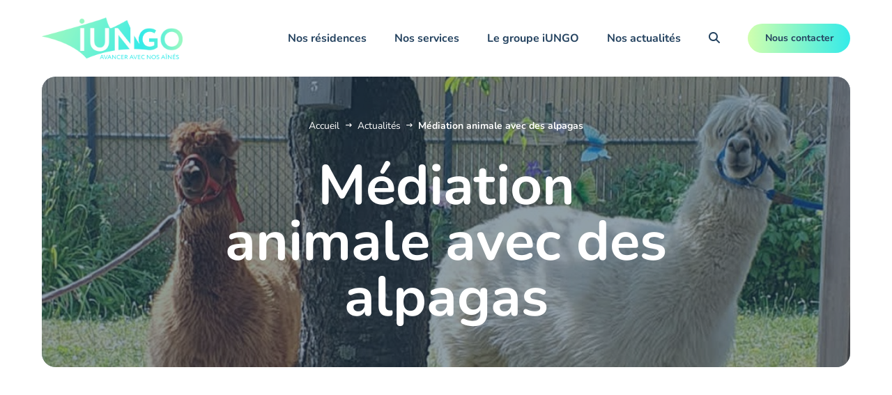

--- FILE ---
content_type: text/html; charset=UTF-8
request_url: https://www.gcs-iungo.fr/2023/07/07/mediation-animale-avec-des-alpagas/
body_size: 8024
content:
<!doctype html>
<html lang="fr-FR">
	<head>
        <meta charset="UTF-8">
        <meta name="viewport" content="width=device-width, initial-scale=1.0, user-scalable=no">
		<meta name='robots' content='index, follow, max-image-preview:large, max-snippet:-1, max-video-preview:-1' />
	<style>img:is([sizes="auto" i], [sizes^="auto," i]) { contain-intrinsic-size: 3000px 1500px }</style>
	
	<title>Médiation animale avec des alpagas - iUNGO</title>
	<link rel="canonical" href="https://www.gcs-iungo.fr/2023/07/07/mediation-animale-avec-des-alpagas/" />
	<meta property="og:locale" content="fr_FR" />
	<meta property="og:type" content="article" />
	<meta property="og:title" content="Médiation animale avec des alpagas - iUNGO" />
	<meta property="og:url" content="https://www.gcs-iungo.fr/2023/07/07/mediation-animale-avec-des-alpagas/" />
	<meta property="og:site_name" content="iUNGO" />
	<meta property="article:published_time" content="2023-07-07T09:17:08+00:00" />
	<meta property="article:modified_time" content="2025-05-13T09:07:06+00:00" />
	<meta property="og:image" content="https://www.gcs-iungo.fr/wp-content/uploads/2023/07/Alpagas-1.jpg" />
	<meta property="og:image:width" content="1024" />
	<meta property="og:image:height" content="1024" />
	<meta property="og:image:type" content="image/jpeg" />
	<meta name="author" content="Coralie Desbois" />
	<meta name="twitter:card" content="summary_large_image" />


<link rel='dns-prefetch' href='//www.googletagmanager.com' />
<style id='classic-theme-styles-inline-css' type='text/css'>
/*! This file is auto-generated */
.wp-block-button__link{color:#fff;background-color:#32373c;border-radius:9999px;box-shadow:none;text-decoration:none;padding:calc(.667em + 2px) calc(1.333em + 2px);font-size:1.125em}.wp-block-file__button{background:#32373c;color:#fff;text-decoration:none}
</style>
<style id='filebird-block-filebird-gallery-style-inline-css' type='text/css'>
ul.filebird-block-filebird-gallery{margin:auto!important;padding:0!important;width:100%}ul.filebird-block-filebird-gallery.layout-grid{display:grid;grid-gap:20px;align-items:stretch;grid-template-columns:repeat(var(--columns),1fr);justify-items:stretch}ul.filebird-block-filebird-gallery.layout-grid li img{border:1px solid #ccc;box-shadow:2px 2px 6px 0 rgba(0,0,0,.3);height:100%;max-width:100%;-o-object-fit:cover;object-fit:cover;width:100%}ul.filebird-block-filebird-gallery.layout-masonry{-moz-column-count:var(--columns);-moz-column-gap:var(--space);column-gap:var(--space);-moz-column-width:var(--min-width);columns:var(--min-width) var(--columns);display:block;overflow:auto}ul.filebird-block-filebird-gallery.layout-masonry li{margin-bottom:var(--space)}ul.filebird-block-filebird-gallery li{list-style:none}ul.filebird-block-filebird-gallery li figure{height:100%;margin:0;padding:0;position:relative;width:100%}ul.filebird-block-filebird-gallery li figure figcaption{background:linear-gradient(0deg,rgba(0,0,0,.7),rgba(0,0,0,.3) 70%,transparent);bottom:0;box-sizing:border-box;color:#fff;font-size:.8em;margin:0;max-height:100%;overflow:auto;padding:3em .77em .7em;position:absolute;text-align:center;width:100%;z-index:2}ul.filebird-block-filebird-gallery li figure figcaption a{color:inherit}

</style>
<style id='global-styles-inline-css' type='text/css'>
:root{--wp--preset--aspect-ratio--square: 1;--wp--preset--aspect-ratio--4-3: 4/3;--wp--preset--aspect-ratio--3-4: 3/4;--wp--preset--aspect-ratio--3-2: 3/2;--wp--preset--aspect-ratio--2-3: 2/3;--wp--preset--aspect-ratio--16-9: 16/9;--wp--preset--aspect-ratio--9-16: 9/16;--wp--preset--color--black: #000000;--wp--preset--color--cyan-bluish-gray: #abb8c3;--wp--preset--color--white: #ffffff;--wp--preset--color--pale-pink: #f78da7;--wp--preset--color--vivid-red: #cf2e2e;--wp--preset--color--luminous-vivid-orange: #ff6900;--wp--preset--color--luminous-vivid-amber: #fcb900;--wp--preset--color--light-green-cyan: #7bdcb5;--wp--preset--color--vivid-green-cyan: #00d084;--wp--preset--color--pale-cyan-blue: #8ed1fc;--wp--preset--color--vivid-cyan-blue: #0693e3;--wp--preset--color--vivid-purple: #9b51e0;--wp--preset--gradient--vivid-cyan-blue-to-vivid-purple: linear-gradient(135deg,rgba(6,147,227,1) 0%,rgb(155,81,224) 100%);--wp--preset--gradient--light-green-cyan-to-vivid-green-cyan: linear-gradient(135deg,rgb(122,220,180) 0%,rgb(0,208,130) 100%);--wp--preset--gradient--luminous-vivid-amber-to-luminous-vivid-orange: linear-gradient(135deg,rgba(252,185,0,1) 0%,rgba(255,105,0,1) 100%);--wp--preset--gradient--luminous-vivid-orange-to-vivid-red: linear-gradient(135deg,rgba(255,105,0,1) 0%,rgb(207,46,46) 100%);--wp--preset--gradient--very-light-gray-to-cyan-bluish-gray: linear-gradient(135deg,rgb(238,238,238) 0%,rgb(169,184,195) 100%);--wp--preset--gradient--cool-to-warm-spectrum: linear-gradient(135deg,rgb(74,234,220) 0%,rgb(151,120,209) 20%,rgb(207,42,186) 40%,rgb(238,44,130) 60%,rgb(251,105,98) 80%,rgb(254,248,76) 100%);--wp--preset--gradient--blush-light-purple: linear-gradient(135deg,rgb(255,206,236) 0%,rgb(152,150,240) 100%);--wp--preset--gradient--blush-bordeaux: linear-gradient(135deg,rgb(254,205,165) 0%,rgb(254,45,45) 50%,rgb(107,0,62) 100%);--wp--preset--gradient--luminous-dusk: linear-gradient(135deg,rgb(255,203,112) 0%,rgb(199,81,192) 50%,rgb(65,88,208) 100%);--wp--preset--gradient--pale-ocean: linear-gradient(135deg,rgb(255,245,203) 0%,rgb(182,227,212) 50%,rgb(51,167,181) 100%);--wp--preset--gradient--electric-grass: linear-gradient(135deg,rgb(202,248,128) 0%,rgb(113,206,126) 100%);--wp--preset--gradient--midnight: linear-gradient(135deg,rgb(2,3,129) 0%,rgb(40,116,252) 100%);--wp--preset--font-size--small: 13px;--wp--preset--font-size--medium: 20px;--wp--preset--font-size--large: 36px;--wp--preset--font-size--x-large: 42px;--wp--preset--spacing--20: 0.44rem;--wp--preset--spacing--30: 0.67rem;--wp--preset--spacing--40: 1rem;--wp--preset--spacing--50: 1.5rem;--wp--preset--spacing--60: 2.25rem;--wp--preset--spacing--70: 3.38rem;--wp--preset--spacing--80: 5.06rem;--wp--preset--shadow--natural: 6px 6px 9px rgba(0, 0, 0, 0.2);--wp--preset--shadow--deep: 12px 12px 50px rgba(0, 0, 0, 0.4);--wp--preset--shadow--sharp: 6px 6px 0px rgba(0, 0, 0, 0.2);--wp--preset--shadow--outlined: 6px 6px 0px -3px rgba(255, 255, 255, 1), 6px 6px rgba(0, 0, 0, 1);--wp--preset--shadow--crisp: 6px 6px 0px rgba(0, 0, 0, 1);}:where(.is-layout-flex){gap: 0.5em;}:where(.is-layout-grid){gap: 0.5em;}body .is-layout-flex{display: flex;}.is-layout-flex{flex-wrap: wrap;align-items: center;}.is-layout-flex > :is(*, div){margin: 0;}body .is-layout-grid{display: grid;}.is-layout-grid > :is(*, div){margin: 0;}:where(.wp-block-columns.is-layout-flex){gap: 2em;}:where(.wp-block-columns.is-layout-grid){gap: 2em;}:where(.wp-block-post-template.is-layout-flex){gap: 1.25em;}:where(.wp-block-post-template.is-layout-grid){gap: 1.25em;}.has-black-color{color: var(--wp--preset--color--black) !important;}.has-cyan-bluish-gray-color{color: var(--wp--preset--color--cyan-bluish-gray) !important;}.has-white-color{color: var(--wp--preset--color--white) !important;}.has-pale-pink-color{color: var(--wp--preset--color--pale-pink) !important;}.has-vivid-red-color{color: var(--wp--preset--color--vivid-red) !important;}.has-luminous-vivid-orange-color{color: var(--wp--preset--color--luminous-vivid-orange) !important;}.has-luminous-vivid-amber-color{color: var(--wp--preset--color--luminous-vivid-amber) !important;}.has-light-green-cyan-color{color: var(--wp--preset--color--light-green-cyan) !important;}.has-vivid-green-cyan-color{color: var(--wp--preset--color--vivid-green-cyan) !important;}.has-pale-cyan-blue-color{color: var(--wp--preset--color--pale-cyan-blue) !important;}.has-vivid-cyan-blue-color{color: var(--wp--preset--color--vivid-cyan-blue) !important;}.has-vivid-purple-color{color: var(--wp--preset--color--vivid-purple) !important;}.has-black-background-color{background-color: var(--wp--preset--color--black) !important;}.has-cyan-bluish-gray-background-color{background-color: var(--wp--preset--color--cyan-bluish-gray) !important;}.has-white-background-color{background-color: var(--wp--preset--color--white) !important;}.has-pale-pink-background-color{background-color: var(--wp--preset--color--pale-pink) !important;}.has-vivid-red-background-color{background-color: var(--wp--preset--color--vivid-red) !important;}.has-luminous-vivid-orange-background-color{background-color: var(--wp--preset--color--luminous-vivid-orange) !important;}.has-luminous-vivid-amber-background-color{background-color: var(--wp--preset--color--luminous-vivid-amber) !important;}.has-light-green-cyan-background-color{background-color: var(--wp--preset--color--light-green-cyan) !important;}.has-vivid-green-cyan-background-color{background-color: var(--wp--preset--color--vivid-green-cyan) !important;}.has-pale-cyan-blue-background-color{background-color: var(--wp--preset--color--pale-cyan-blue) !important;}.has-vivid-cyan-blue-background-color{background-color: var(--wp--preset--color--vivid-cyan-blue) !important;}.has-vivid-purple-background-color{background-color: var(--wp--preset--color--vivid-purple) !important;}.has-black-border-color{border-color: var(--wp--preset--color--black) !important;}.has-cyan-bluish-gray-border-color{border-color: var(--wp--preset--color--cyan-bluish-gray) !important;}.has-white-border-color{border-color: var(--wp--preset--color--white) !important;}.has-pale-pink-border-color{border-color: var(--wp--preset--color--pale-pink) !important;}.has-vivid-red-border-color{border-color: var(--wp--preset--color--vivid-red) !important;}.has-luminous-vivid-orange-border-color{border-color: var(--wp--preset--color--luminous-vivid-orange) !important;}.has-luminous-vivid-amber-border-color{border-color: var(--wp--preset--color--luminous-vivid-amber) !important;}.has-light-green-cyan-border-color{border-color: var(--wp--preset--color--light-green-cyan) !important;}.has-vivid-green-cyan-border-color{border-color: var(--wp--preset--color--vivid-green-cyan) !important;}.has-pale-cyan-blue-border-color{border-color: var(--wp--preset--color--pale-cyan-blue) !important;}.has-vivid-cyan-blue-border-color{border-color: var(--wp--preset--color--vivid-cyan-blue) !important;}.has-vivid-purple-border-color{border-color: var(--wp--preset--color--vivid-purple) !important;}.has-vivid-cyan-blue-to-vivid-purple-gradient-background{background: var(--wp--preset--gradient--vivid-cyan-blue-to-vivid-purple) !important;}.has-light-green-cyan-to-vivid-green-cyan-gradient-background{background: var(--wp--preset--gradient--light-green-cyan-to-vivid-green-cyan) !important;}.has-luminous-vivid-amber-to-luminous-vivid-orange-gradient-background{background: var(--wp--preset--gradient--luminous-vivid-amber-to-luminous-vivid-orange) !important;}.has-luminous-vivid-orange-to-vivid-red-gradient-background{background: var(--wp--preset--gradient--luminous-vivid-orange-to-vivid-red) !important;}.has-very-light-gray-to-cyan-bluish-gray-gradient-background{background: var(--wp--preset--gradient--very-light-gray-to-cyan-bluish-gray) !important;}.has-cool-to-warm-spectrum-gradient-background{background: var(--wp--preset--gradient--cool-to-warm-spectrum) !important;}.has-blush-light-purple-gradient-background{background: var(--wp--preset--gradient--blush-light-purple) !important;}.has-blush-bordeaux-gradient-background{background: var(--wp--preset--gradient--blush-bordeaux) !important;}.has-luminous-dusk-gradient-background{background: var(--wp--preset--gradient--luminous-dusk) !important;}.has-pale-ocean-gradient-background{background: var(--wp--preset--gradient--pale-ocean) !important;}.has-electric-grass-gradient-background{background: var(--wp--preset--gradient--electric-grass) !important;}.has-midnight-gradient-background{background: var(--wp--preset--gradient--midnight) !important;}.has-small-font-size{font-size: var(--wp--preset--font-size--small) !important;}.has-medium-font-size{font-size: var(--wp--preset--font-size--medium) !important;}.has-large-font-size{font-size: var(--wp--preset--font-size--large) !important;}.has-x-large-font-size{font-size: var(--wp--preset--font-size--x-large) !important;}
:where(.wp-block-post-template.is-layout-flex){gap: 1.25em;}:where(.wp-block-post-template.is-layout-grid){gap: 1.25em;}
:where(.wp-block-columns.is-layout-flex){gap: 2em;}:where(.wp-block-columns.is-layout-grid){gap: 2em;}
:root :where(.wp-block-pullquote){font-size: 1.5em;line-height: 1.6;}
</style>
<link rel='stylesheet' id='contact-form-7-css' href='https://www.gcs-iungo.fr/wp-content/plugins/contact-form-7/includes/css/styles.css?ver=6.0.6' type='text/css' media='all' />
<link rel='stylesheet' id='Main-css' href='https://www.gcs-iungo.fr/wp-content/themes/iungo/assets/css/style.css?ver=6.8.3' type='text/css' media='all' />

<!-- Extrait de code de la balise Google (gtag.js) ajouté par Site Kit -->
<!-- Extrait Google Analytics ajouté par Site Kit -->
<script type="text/javascript" src="https://www.googletagmanager.com/gtag/js?id=G-NK6WTTYBGN" id="google_gtagjs-js" async></script>
<script type="text/javascript" id="google_gtagjs-js-after">
/* <![CDATA[ */
window.dataLayer = window.dataLayer || [];function gtag(){dataLayer.push(arguments);}
gtag("set","linker",{"domains":["www.gcs-iungo.fr"]});
gtag("js", new Date());
gtag("set", "developer_id.dZTNiMT", true);
gtag("config", "G-NK6WTTYBGN");
/* ]]> */
</script>
<meta name="generator" content="Site Kit by Google 1.165.0" />
<!-- Extrait Google Tag Manager ajouté par Site Kit -->
<script type="text/javascript">
/* <![CDATA[ */

			( function( w, d, s, l, i ) {
				w[l] = w[l] || [];
				w[l].push( {'gtm.start': new Date().getTime(), event: 'gtm.js'} );
				var f = d.getElementsByTagName( s )[0],
					j = d.createElement( s ), dl = l != 'dataLayer' ? '&l=' + l : '';
				j.async = true;
				j.src = 'https://www.googletagmanager.com/gtm.js?id=' + i + dl;
				f.parentNode.insertBefore( j, f );
			} )( window, document, 'script', 'dataLayer', 'GTM-KHC6XFZ' );
			
/* ]]> */
</script>

<!-- End Google Tag Manager snippet added by Site Kit -->

		<link rel="icon" href="https://www.gcs-iungo.fr/wp-content/themes/iungo/assets/img/icon-32x32.png" sizes="32x32" />
		<link rel="icon" href="https://www.gcs-iungo.fr/wp-content/themes/iungo/assets/img/icon-192x192.png" sizes="192x192" />
		<link rel="apple-touch-icon" href="https://www.gcs-iungo.fr/wp-content/themes/iungo/assets/img/icon-180x180.png" />
		<meta name="msapplication-TileImage" content="https://www.gcs-iungo.fr/wp-content/themes/iungo/assets/img/icon-270x270.png" />
	</head>

	<body class="wp-singular post-template-default single single-post postid-1943 single-format-standard wp-theme-iungo">

		<div id="page">

			<!-- HEADER -->
			<header id="header" data-aos>
				<div class="container fade-down">
					
					<a href="https://www.gcs-iungo.fr/" id="logo">
						<img src="https://www.gcs-iungo.fr/wp-content/themes/iungo/assets/img/logo.png" width="200" height="60" alt="Logo" />
					</a>

					<nav>
						<ul>
														<li class="trigger-menu trigger-nos-residences" data-submenu="nos-residences">Nos résidences</li>
														<li class="trigger-menu trigger-nos-services"><a href="https://www.gcs-iungo.fr/nos-services/">Nos services</a></li>
														<li class="trigger-menu trigger-le-groupe-iungo" data-submenu="le-groupe-iungo">Le groupe iUNGO</li>
														<li class="trigger-menu trigger-nos-actualites"><a href="https://www.gcs-iungo.fr/actualites/">Nos actualités</a></li>
																					<li class="bars"><button class="open-menu"><i class="fa-solid fa-bars"></i></button></li>
							<li><button class="open-search"><i class="fa-solid fa-magnifying-glass"></i></button></li>
							<li class="cta"><a href="https://www.gcs-iungo.fr/nous-contacter/" class="btn">Nous contacter</a></li>
													</ul>
					</nav>
					
				</div>
			</header>

			<nav id="submenu">
				<button class="close-menu"><i class="fa-solid fa-xmark"></i></button>
				<nav>
					<ul>
												<li><button class="trigger-submenu trigger-nos-residences link" data-submenu="nos-residences">Nos résidences</button></li>
												<li><a href="https://www.gcs-iungo.fr/nos-services/" class="link">Nos services</a></li>
												<li><button class="trigger-submenu trigger-le-groupe-iungo link" data-submenu="le-groupe-iungo">Le groupe iUNGO</button></li>
												<li><a href="https://www.gcs-iungo.fr/actualites/" class="link">Nos actualités</a></li>
												<li><a href="https://www.gcs-iungo.fr/nous-contacter/" class="btn white">Nous contacter</a></li>
					</ul>
				</nav>
								<div class="submenu nos-residences">
					<div class="presentation">
						<div class="wrapper">
							<p class="title">Nos résidences</p>
														<div class="description"><p>Le GCS iUNGO rassemble 9 Etablissements d&rsquo;Hébergement pour Personnes Âgées Dépendantes (EHPAD), 2 Résidences Autonomies et 1 USLD (Unité de Soins de Longue Durée) .</p>
</div>
																					<p><a href="https://www.gcs-iungo.fr/nos-residences/" class="btn">Toutes les résidences</a></p>
													</div>
					</div>
					<div class="links">
						<div class="wrapper">
							<ul>
																<li><a href="https://www.gcs-iungo.fr/etablissement/residence-sainte-marie/">Résidence Sainte-Marie</a></li>
																<li><a href="https://www.gcs-iungo.fr/etablissement/residence-sainte-claire/">Résidence Sainte-Claire</a></li>
																<li><a href="https://www.gcs-iungo.fr/etablissement/ehpad-de-la-salle/">EHPAD De La Salle</a></li>
																<li><a href="https://www.gcs-iungo.fr/etablissement/ehpad-la-vacquiniere/">EHPAD La Vacquinière</a></li>
																<li><a href="https://www.gcs-iungo.fr/etablissement/maison-sainte-chretienne/">Maison Sainte-Chrétienne</a></li>
																<li><a href="https://www.gcs-iungo.fr/etablissement/ehpad-val-de-seille/">EHPAD Le Val de Seille</a></li>
																<li><a href="https://www.gcs-iungo.fr/etablissement/ehpad-saint-joseph/">EHPAD Saint-Joseph</a></li>
																<li><a href="https://www.gcs-iungo.fr/etablissement/ehpad-etienne-pierre-morlanne/">EHPAD Etienne Pierre Morlanne</a></li>
																<li><a href="https://www.gcs-iungo.fr/etablissement/ehpad-saint-jean-baptiste/" target="_blank">EHPAD Saint Jean-Baptiste</a></li>
																<li><a href="https://www.gcs-iungo.fr/etablissement/residence-autonomie-symphonie/">Résidence Autonomie Symphonie</a></li>
																<li><a href="https://www.gcs-iungo.fr/etablissement/residence-du-canal/">Résidence Autonomie Du Canal</a></li>
															</ul>
						</div>
					</div>
				</div>
								<div class="submenu nos-services">
					<div class="presentation">
						<div class="wrapper">
							<p class="title"></p>
																				</div>
					</div>
					<div class="links">
						<div class="wrapper">
							<ul>
															</ul>
						</div>
					</div>
				</div>
								<div class="submenu le-groupe-iungo">
					<div class="presentation">
						<div class="wrapper">
							<p class="title">Le groupe iUNGO</p>
																				</div>
					</div>
					<div class="links">
						<div class="wrapper">
							<ul>
																<li><a href="https://www.gcs-iungo.fr/qui-sommes-nous/">Qui sommes-nous ?</a></li>
																<li><a href="https://www.gcs-iungo.fr/foire-aux-questions/">Foire aux questions</a></li>
																<li><a href="https://www.gcs-iungo.fr/nous-rejoindre/">Nous rejoindre</a></li>
															</ul>
						</div>
					</div>
				</div>
								<div class="submenu nos-actualites">
					<div class="presentation">
						<div class="wrapper">
							<p class="title"></p>
																				</div>
					</div>
					<div class="links">
						<div class="wrapper">
							<ul>
																<li><a href="https://www.gcs-iungo.fr/actualites/">Actualités</a></li>
															</ul>
						</div>
					</div>
				</div>
							</nav>

			
			<section id="search" class="section">
				<button class="close-search"><i class="fa-solid fa-xmark"></i></button>
				<div class="container fixed vertical-center">

					<form action="https://www.gcs-iungo.fr/" method="get" class="search_form">
						<p><input type="text" name="s" id="search_form" value="" placeholder="Que recherchez-vous ?" autocomplete="off" /></p>
						<div id="suggestions"></div>
					</form>

				</div>
			</section>

<section id="cover" class="section" data-aos>
    <div class="container">

        <div class="wrapper zoom-in has_thumbnail">
                        <div class="thumbnail" style="background-image: url('https://www.gcs-iungo.fr/wp-content/uploads/2023/07/Alpagas-1.jpg');"></div>
            
            <div class="text">
                <p id="breadcrumbs" class="fade-up"><span><span><a href="https://www.gcs-iungo.fr/">Accueil</a></span> <i class="fa-solid fa-arrow-right-long"></i> <span><a href="https://www.gcs-iungo.fr/actualites/">Actualités</a></span> <i class="fa-solid fa-arrow-right-long"></i> <span class="breadcrumb_last" aria-current="page">Médiation animale avec des alpagas</span></span></p><h1 class="fade-up">Médiation animale avec des alpagas</h1>            </div>
        </div>

    </div>
</section>

<section class="section bg_white txt-img default" data-aos>
    <div class="container">
        
        <div class="pure-g">
            <div class="pure-u-1 pure-u-lg-1-2 vertical-center gallery img-txt fade-up"><div class="splide splide-TxtImg"><div class="splide__arrows"><button class="splide__arrow splide__arrow--prev"><i class="fa-solid fa-arrow-left-long"></i></button><button class="splide__arrow splide__arrow--next"><i class="fa-solid fa-arrow-right-long"></i></button></div><div class="splide__track"><div class="splide__list"><div class="splide__slide"><p><img width="640" height="640" src="https://www.gcs-iungo.fr/wp-content/uploads/2023/07/Alpagas-4-640x640.jpg" class="attachment-square size-square" alt="" decoding="async" fetchpriority="high" srcset="https://www.gcs-iungo.fr/wp-content/uploads/2023/07/Alpagas-4-640x640.jpg 640w, https://www.gcs-iungo.fr/wp-content/uploads/2023/07/Alpagas-4-300x300.jpg 300w, https://www.gcs-iungo.fr/wp-content/uploads/2023/07/Alpagas-4-150x150.jpg 150w, https://www.gcs-iungo.fr/wp-content/uploads/2023/07/Alpagas-4-768x768.jpg 768w, https://www.gcs-iungo.fr/wp-content/uploads/2023/07/Alpagas-4-320x320.jpg 320w, https://www.gcs-iungo.fr/wp-content/uploads/2023/07/Alpagas-4.jpg 1024w" sizes="(max-width: 640px) 100vw, 640px" /></p></div><div class="splide__slide"><p><img width="640" height="640" src="https://www.gcs-iungo.fr/wp-content/uploads/2023/07/Alpagas-2-640x640.jpg" class="attachment-square size-square" alt="" decoding="async" srcset="https://www.gcs-iungo.fr/wp-content/uploads/2023/07/Alpagas-2-640x640.jpg 640w, https://www.gcs-iungo.fr/wp-content/uploads/2023/07/Alpagas-2-300x300.jpg 300w, https://www.gcs-iungo.fr/wp-content/uploads/2023/07/Alpagas-2-150x150.jpg 150w, https://www.gcs-iungo.fr/wp-content/uploads/2023/07/Alpagas-2-768x768.jpg 768w, https://www.gcs-iungo.fr/wp-content/uploads/2023/07/Alpagas-2-320x320.jpg 320w, https://www.gcs-iungo.fr/wp-content/uploads/2023/07/Alpagas-2.jpg 1024w" sizes="(max-width: 640px) 100vw, 640px" /></p></div><div class="splide__slide"><p><img width="640" height="640" src="https://www.gcs-iungo.fr/wp-content/uploads/2023/07/Alpagas-3-640x640.jpg" class="attachment-square size-square" alt="" decoding="async" srcset="https://www.gcs-iungo.fr/wp-content/uploads/2023/07/Alpagas-3-640x640.jpg 640w, https://www.gcs-iungo.fr/wp-content/uploads/2023/07/Alpagas-3-300x300.jpg 300w, https://www.gcs-iungo.fr/wp-content/uploads/2023/07/Alpagas-3-150x150.jpg 150w, https://www.gcs-iungo.fr/wp-content/uploads/2023/07/Alpagas-3-768x768.jpg 768w, https://www.gcs-iungo.fr/wp-content/uploads/2023/07/Alpagas-3-320x320.jpg 320w, https://www.gcs-iungo.fr/wp-content/uploads/2023/07/Alpagas-3.jpg 1024w" sizes="(max-width: 640px) 100vw, 640px" /></p></div><div class="splide__slide"><p><img width="640" height="640" src="https://www.gcs-iungo.fr/wp-content/uploads/2023/07/Alpagas-1-640x640.jpg" class="attachment-square size-square" alt="" decoding="async" srcset="https://www.gcs-iungo.fr/wp-content/uploads/2023/07/Alpagas-1-640x640.jpg 640w, https://www.gcs-iungo.fr/wp-content/uploads/2023/07/Alpagas-1-300x300.jpg 300w, https://www.gcs-iungo.fr/wp-content/uploads/2023/07/Alpagas-1-150x150.jpg 150w, https://www.gcs-iungo.fr/wp-content/uploads/2023/07/Alpagas-1-768x768.jpg 768w, https://www.gcs-iungo.fr/wp-content/uploads/2023/07/Alpagas-1-320x320.jpg 320w, https://www.gcs-iungo.fr/wp-content/uploads/2023/07/Alpagas-1.jpg 1024w" sizes="(max-width: 640px) 100vw, 640px" /></p></div></div></div></div></div>            <div class="pure-u-1 pure-u-lg-1-2 vertical-center fade-up-in txt_img-txt">
                <div class="txt">
                    <h2 class="fade-up">
                        <span></span>
                        <i class=""></i> Des alpagas au Val de Seille !                     </h2>
                    <div class="fade-up content"><div class="xdj266r x11i5rnm xat24cr x1mh8g0r x1vvkbs x126k92a">
<div dir="auto">Dans le jardin du PASA du Val de Seille, les résidents ont eu la visite d&rsquo;Achupaya et Samka, deux alpagas de l&rsquo;association Escapade Equestre.</div>
</div>
<div class="x11i5rnm xat24cr x1mh8g0r x1vvkbs xtlvy1s x126k92a">
<div dir="auto">L&rsquo;association, qui a l&rsquo;habitude de venir avec ses lapins et cochons d&rsquo;inde pour des séances régulières de médiation animale au PASA, a profité des beaux jours pour proposer aux résidents une séance différente. Découverte de l&rsquo;espèce, tendres caresses, rencontres curieuses, regards attentifs, toucher de la laine, motricité, nourrissage,&#8230; tant de choses que la vingtaine de résidents a pu faire avec les alpagas.</div>
</div>
<div class="x11i5rnm xat24cr x1mh8g0r x1vvkbs xtlvy1s x126k92a">
<div dir="auto">La bonne humeur et les sourires étaient au rendez-vous, ainsi qu&rsquo;un fort intérêt de tous ! Très beau moment d&rsquo;échange et de convivialité ! Et bientôt les poneys !</div>
</div>
</div>
                                    </div>
            </div>
                    </div>

    </div>
</section>


<section class="section news bg_light" data-aos>
    <div class="container">

        <h2 class="fade-up big">À découvrir également</h2>
		<div class="pure-g articles small fade-up">
						<div class="pure-u-1 pure-u-md-1-2 pure-u-lg-1-3 article">
				<a href="https://www.gcs-iungo.fr/2025/10/31/decoration-dhalloween-a-sainte-marie/">
					<div class="thumbnail">
						<img width="640" height="360" src="https://www.gcs-iungo.fr/wp-content/uploads/2025/10/Halloween-640x360.png" class="attachment-medium-thumbnail size-medium-thumbnail wp-post-image" alt="" decoding="async" />					</div>
					<div class="text">
						<p class="tags">
							<span class="tag">Ste Marie</span>						</p>
						<h3>Décoration d'Halloween à Sainte-Marie</h3>
												<p class="date"><time datetime="2025-10-31T10:00:59+01:00" itemprop="datePublished">31 octobre 2025</time></p>
					</div>
				</a>
			</div>
						<div class="pure-u-1 pure-u-md-1-2 pure-u-lg-1-3 article">
				<a href="https://www.gcs-iungo.fr/2025/10/30/nouvel-apres-midi-musical-a-sainte-chretienne/">
					<div class="thumbnail">
						<img width="640" height="360" src="https://www.gcs-iungo.fr/wp-content/uploads/2025/07/Musique-640x360.jpg" class="attachment-medium-thumbnail size-medium-thumbnail wp-post-image" alt="" decoding="async" srcset="https://www.gcs-iungo.fr/wp-content/uploads/2025/07/Musique-640x360.jpg 640w, https://www.gcs-iungo.fr/wp-content/uploads/2025/07/Musique-300x169.jpg 300w, https://www.gcs-iungo.fr/wp-content/uploads/2025/07/Musique-1024x576.jpg 1024w, https://www.gcs-iungo.fr/wp-content/uploads/2025/07/Musique-768x432.jpg 768w, https://www.gcs-iungo.fr/wp-content/uploads/2025/07/Musique-1536x864.jpg 1536w, https://www.gcs-iungo.fr/wp-content/uploads/2025/07/Musique.jpg 2000w" sizes="(max-width: 640px) 100vw, 640px" />					</div>
					<div class="text">
						<p class="tags">
							<span class="tag">Ste Chrétienne</span>						</p>
						<h3>Nouvel après-midi musical à Sainte-Chrétienne</h3>
												<p class="date"><time datetime="2025-10-30T10:00:52+01:00" itemprop="datePublished">30 octobre 2025</time></p>
					</div>
				</a>
			</div>
						<div class="pure-u-1 pure-u-md-1-2 pure-u-lg-1-3 article">
				<a href="https://www.gcs-iungo.fr/2025/10/29/octobre-rose-dans-nos-etablissements/">
					<div class="thumbnail">
						<img width="640" height="360" src="https://www.gcs-iungo.fr/wp-content/uploads/2024/09/Octobre-rose-640x360.jpg" class="attachment-medium-thumbnail size-medium-thumbnail wp-post-image" alt="" decoding="async" />					</div>
					<div class="text">
						<p class="tags">
							<span class="tag">Morlanne</span><span class="tag">Ste Chrétienne</span><span class="tag">Ste Claire</span><span class="tag">Ste Marie</span><span class="tag">Vacquinière</span>						</p>
						<h3>Octobre Rose dans nos établissements</h3>
												<p class="date"><time datetime="2025-10-29T10:00:45+01:00" itemprop="datePublished">29 octobre 2025</time></p>
					</div>
				</a>
			</div>
						<div class="pure-u-1 pure-u-md-1-2 pure-u-lg-1-3 article">
				<a href="https://www.gcs-iungo.fr/2025/10/28/repas-dautomne-a-sainte-chretienne/">
					<div class="thumbnail">
						<img width="640" height="360" src="https://www.gcs-iungo.fr/wp-content/uploads/2025/10/Danse-640x360.png" class="attachment-medium-thumbnail size-medium-thumbnail wp-post-image" alt="" decoding="async" />					</div>
					<div class="text">
						<p class="tags">
							<span class="tag">Ste Chrétienne</span>						</p>
						<h3>Repas d'automne à Sainte-Chrétienne</h3>
												<p class="date"><time datetime="2025-10-28T10:00:36+01:00" itemprop="datePublished">28 octobre 2025</time></p>
					</div>
				</a>
			</div>
					</div>

    </div>
</section>

						<!-- FOOTER -->
			<footer id="footer" class="section" data-aos>
				<div class="container fade-in">

					<div class="pure-g">
						<div class="pure-u-1 pure-u-sm-1-2 pure-u-md-1-3">
							<h4>Le groupe iUNGO</h4>
							<ul>
																<li><a href="https://www.gcs-iungo.fr/qui-sommes-nous/">Qui sommes-nous</a></li>
																<li><a href="https://www.gcs-iungo.fr/nos-services/">Nos services</a></li>
																<li><a href="https://www.gcs-iungo.fr/foire-aux-questions/">Foire aux questions</a></li>
																<li><a href="https://www.gcs-iungo.fr/actualites/">Actualités</a></li>
																<li><a href="https://www.gcs-iungo.fr/nous-contacter/">Nous contacter</a></li>
																<li><a href="https://www.gcs-iungo.fr/nous-rejoindre/">Nous rejoindre</a></li>
															</ul>
						</div>
						<div class="pure-u-1 pure-u-sm-1-2 pure-u-md-1-3">
							<h4>Les établissements</h4>
							<ul>
																<li><a href="https://www.gcs-iungo.fr/etablissement/ehpad-saint-jean-baptiste/">EHPAD Saint Jean-Baptiste</a></li>
																<li><a href="https://www.gcs-iungo.fr/etablissement/ehpad-de-la-salle/">EHPAD De La Salle</a></li>
																<li><a href="https://www.gcs-iungo.fr/etablissement/ehpad-etienne-pierre-morlanne/">EHPAD Étienne Pierre Morlanne</a></li>
																<li><a href="https://www.gcs-iungo.fr/etablissement/maison-sainte-chretienne/">Maison Sainte-Chrétienne</a></li>
																<li><a href="https://www.gcs-iungo.fr/etablissement/residence-sainte-claire/">Résidence Sainte-Claire</a></li>
																<li><a href="https://www.gcs-iungo.fr/etablissement/residence-sainte-marie/">Résidence Sainte-Marie</a></li>
																<li><a href="https://www.gcs-iungo.fr/etablissement/ehpad-saint-joseph/">EHPAD Saint-Joseph</a></li>
																<li><a href="https://www.gcs-iungo.fr/etablissement/ehpad-la-vacquiniere/">EHPAD La Vacquinière</a></li>
																<li><a href="https://www.gcs-iungo.fr/etablissement/ehpad-val-de-seille/">EHPAD Val de Seille</a></li>
																<li><a href="https://www.gcs-iungo.fr/etablissement/residence-du-canal/">Résidence Autonomie Du Canal</a></li>
																<li><a href="https://www.gcs-iungo.fr/etablissement/residence-autonomie-symphonie/">Résidence Autonomie Symphonie</a></li>
															</ul>
						</div>
						<div class="pure-u-1 pure-u-md-1-3">
							<h4></h4>
							<p><a href="https://www.gcs-iungo.fr/nous-contacter/">Contactez-nous</a></p>
							<ul class="social">
																<li><a href="https://www.facebook.com/gcsiungo/" target="_blank"><i class="fa-brands fa-facebook-f"></i></a></li>
																<li><a href="https://www.linkedin.com/company/gcs-iungo/" target="_blank"><i class="fa-brands fa-linkedin-in"></i></a></li>
																<li><a href="https://www.tiktok.com/@gcs_iungo?is_from_webapp=1&sender_device=pc" target="_blank"><i class="fa-brands fa-tiktok"></i></a></li>
															</ul>
							<p class="logo">
								<img src="https://www.gcs-iungo.fr/wp-content/themes/iungo/assets/img/logo-white.png" width="150" height="45" alt="Logo" />
							</p>
						</div>
						<div class="pure-u-1">
							<ul class="mentions">
																<li><a href="https://www.gcs-iungo.fr/mentions-legales/">Mentions légales</a></li>
																<li><a href="https://www.gcs-iungo.fr/politique-de-confidentialite/">Politique de confidentialité</a></li>
															</ul>
						</div>
					</div>

				</div>
			</footer>

		</div>

		<script type="speculationrules">
{"prefetch":[{"source":"document","where":{"and":[{"href_matches":"\/*"},{"not":{"href_matches":["\/wp-*.php","\/wp-admin\/*","\/wp-content\/uploads\/*","\/wp-content\/*","\/wp-content\/plugins\/*","\/wp-content\/themes\/iungo\/*","\/*\\?(.+)"]}},{"not":{"selector_matches":"a[rel~=\"nofollow\"]"}},{"not":{"selector_matches":".no-prefetch, .no-prefetch a"}}]},"eagerness":"conservative"}]}
</script>
		<!-- Extrait Google Tag Manager (noscript) ajouté par Site Kit -->
		<noscript>
			<iframe src="https://www.googletagmanager.com/ns.html?id=GTM-KHC6XFZ" height="0" width="0" style="display:none;visibility:hidden"></iframe>
		</noscript>
		<!-- End Google Tag Manager (noscript) snippet added by Site Kit -->
		<script type="text/javascript" src="https://www.gcs-iungo.fr/wp-includes/js/dist/hooks.min.js?ver=4d63a3d491d11ffd8ac6" id="wp-hooks-js"></script>
<script type="text/javascript" src="https://www.gcs-iungo.fr/wp-includes/js/dist/i18n.min.js?ver=5e580eb46a90c2b997e6" id="wp-i18n-js"></script>
<script type="text/javascript" id="wp-i18n-js-after">
/* <![CDATA[ */
wp.i18n.setLocaleData( { 'text direction\u0004ltr': [ 'ltr' ] } );
/* ]]> */
</script>
<script type="text/javascript" src="https://www.gcs-iungo.fr/wp-content/plugins/contact-form-7/includes/swv/js/index.js?ver=6.0.6" id="swv-js"></script>
<script type="text/javascript" id="contact-form-7-js-translations">
/* <![CDATA[ */
( function( domain, translations ) {
	var localeData = translations.locale_data[ domain ] || translations.locale_data.messages;
	localeData[""].domain = domain;
	wp.i18n.setLocaleData( localeData, domain );
} )( "contact-form-7", {"translation-revision-date":"2025-02-06 12:02:14+0000","generator":"GlotPress\/4.0.1","domain":"messages","locale_data":{"messages":{"":{"domain":"messages","plural-forms":"nplurals=2; plural=n > 1;","lang":"fr"},"This contact form is placed in the wrong place.":["Ce formulaire de contact est plac\u00e9 dans un mauvais endroit."],"Error:":["Erreur\u00a0:"]}},"comment":{"reference":"includes\/js\/index.js"}} );
/* ]]> */
</script>
<script type="text/javascript" id="contact-form-7-js-before">
/* <![CDATA[ */
var wpcf7 = {
    "api": {
        "root": "https:\/\/www.gcs-iungo.fr\/wp-json\/",
        "namespace": "contact-form-7\/v1"
    }
};
/* ]]> */
</script>
<script type="text/javascript" src="https://www.gcs-iungo.fr/wp-content/plugins/contact-form-7/includes/js/index.js?ver=6.0.6" id="contact-form-7-js"></script>
<script type="text/javascript" src="https://www.gcs-iungo.fr/wp-content/themes/iungo/assets/js/jquery.min.js?ver=6.8.3" id="jQuery-js"></script>
<script type="text/javascript" src="https://www.gcs-iungo.fr/wp-content/themes/iungo/assets/js/aos.js?ver=6.8.3" id="AOS-js"></script>
<script type="text/javascript" src="https://www.gcs-iungo.fr/wp-content/themes/iungo/assets/js/splide.min.js?ver=6.8.3" id="Splide-js"></script>
<script type="text/javascript" src="https://www.gcs-iungo.fr/wp-content/themes/iungo/assets/js/splide-extension-url-hash.min.js?ver=6.8.3" id="SplideHash-js"></script>
<script type="text/javascript" src="https://www.gcs-iungo.fr/wp-content/themes/iungo/assets/js/jquery.fancybox.min.js?ver=6.8.3" id="fancybox-js"></script>
<script type="text/javascript" src="https://www.gcs-iungo.fr/wp-content/themes/iungo/assets/js/leaflet.js?ver=6.8.3" id="Leaflet-js"></script>
<script type="text/javascript" src="https://www.gcs-iungo.fr/wp-content/themes/iungo/assets/js/main.js?ver=6.8.3" id="Main-js"></script>
		<script>
			$(document).ready(function() {
				var timer;

				$('#search_form').keyup(function() {
					clearTimeout(timer);

					timer = setTimeout(function() {
						var search_query = $('#search_form').val();

						if (search_query.length > 2) {
							$.getJSON('https://www.gcs-iungo.fr/wp-content/themes/iungo/search_api.php', { q: search_query }, function(data) {
								$('#suggestions').empty();

								$.each(data, function(i, item) {
									var suggestion = '<div class="suggestion"><a href="' + item.link + '">' + item.title + '</a></div>';
									$('#suggestions').append(suggestion);
								});
							});
						}
						else {
							$('#suggestions').empty();
						}
					}, 500);
				});
			});
		</script>
		
	</body>
</html>


--- FILE ---
content_type: application/javascript
request_url: https://www.gcs-iungo.fr/wp-content/themes/iungo/assets/js/main.js?ver=6.8.3
body_size: 2677
content:
$( document ).ready(function() {

	// HEADER SCROLL
	if (document.querySelector('#header')) {
		const body = document.querySelector('body');
		var didScroll;
		var lastScrollTop = 0;
		var delta = 5;
		var navbarHeight = document.getElementById('header').offsetHeight;

		window.onscroll = function() {
			didScroll = true;
		};

		setInterval( function() {
			if ( didScroll ) {
				hasScrolled();
				didScroll = false;
			}
		}, 250 );

		function hasScrolled() {
			var st = window.pageYOffset | document.body.scrollTop;
			
			if( Math.abs( lastScrollTop - st ) <= delta )
				return;
			if( st > lastScrollTop && st > navbarHeight ) {
				body.classList.remove('scroll-down');
				body.classList.add('scroll-up');
			}
			else {
				if( st + window.innerHeight < document.body.scrollHeight ) {
					body.classList.remove('scroll-up');
					body.classList.add('scroll-down');
				}
			}

			if( st > 0 ) {
				body.classList.add('scroll');
			}
			else {
				body.classList.remove('scroll');
			}
			
			lastScrollTop = st;
		}
	}


	// MENU
	$('.open-menu').click(function(e) {
		$('body').addClass('noscroll');
		$('#submenu').slideDown(600);
		
	});
	$('.close-menu').click(function(e) {
		$('body').removeClass('noscroll');
		$('#submenu').slideUp(600);
	});


	// MAIN MENU
	$('#header .container nav ul li.trigger-menu').hover(function() {
		if( $(window).width() > 1023 ) {
			$('#header .container nav ul li.trigger-menu').removeClass('active');
			$(this).addClass('active');
			$('.submenu').removeClass('show');
			var submenuClass = $(this).attr('data-submenu');
			$('.submenu.'+submenuClass).addClass('show');
			$('#submenu').show();
			
			$('#submenu nav ul li').hide();
			$('.trigger-'+submenuClass).parent().addClass('current');
			$('.trigger-'+submenuClass).parent().show();
		}
	});

	$('#header .container #logo, #header .container nav ul li:not(.trigger-menu)').hover(function() {
		if( $(window).width() > 1023 ) {
			$('#header .container nav ul li.trigger-menu').removeClass('active');
			$('#submenu').hide();

			$('#submenu nav ul li').removeClass('current');
			$('.submenu').removeClass('show');
			$('#submenu nav ul li').show();
			$('#header .container nav ul li.trigger-menu').removeClass('active');
		}
	});
	
	$('#submenu').mouseleave(function() {
		if( $(window).width() > 1023 ) {
			$('#header .container nav ul li.trigger-menu').removeClass('active');
			$('#submenu').hide();

			$('#submenu nav ul li').removeClass('current');
			$('.submenu').removeClass('show');
			$('#submenu nav ul li').show();
			$('#header .container nav ul li.trigger-menu').removeClass('active');
		}
	});



	// SUBMENU
	$('.trigger-submenu').click(function(e) {
		if( $(this).parent().hasClass('current') ) {
			$('#submenu nav ul li').removeClass('current');
			$('.submenu').removeClass('show');
			$('#submenu nav ul li').show();
			$('#header .container nav ul li.trigger-menu').removeClass('active');
		}
		else {
			$('#submenu nav ul li').hide();
			$(this).parent().addClass('current');
			$(this).parent().show();
			var submenuClass = $(this).attr('data-submenu');
			$('.submenu').removeClass('show');
			$('.submenu.'+submenuClass).addClass('show');
			$('#header .container nav ul li.trigger-'+submenuClass).addClass('active');
		}
	});



	// SEARCH
	$('.open-search').click(function(e) {
		$('body').addClass('noscroll');
		$('#search').slideDown(600);
		
	});
	$('.close-search').click(function(e) {
		$('body').removeClass('noscroll');
		$('#search').slideUp(600);
	});



	// VIDEO
	$('.trigger-video').hover(function() {
		var video_id = $(this).attr('data-video');
		$('.bloc-'+video_id).addClass('active');
		$('.video-'+video_id).addClass('active');
		$('.video-'+video_id).trigger('play');
	});
	
	$('.trigger-video').mouseleave(function() {
		var video_id = $(this).attr('data-video');
		$('.bloc-'+video_id).removeClass('active');
		$('.video-'+video_id).removeClass('active');
		$('.video-'+video_id).trigger('pause');
	});
	



	// FORM
	$(".form-group input, .form-group textarea").each(function() {
		var element = $(this);
		if (element.val() != "") {
			$( this ).parents( ".form-group" ).addClass( "focused" );
		}
	});

	$( ".form-group input, .form-group textarea" ).focus(function () {
		$( this ).parents( ".form-group" ).addClass( "focused" );
	});
	
	$( "input:not([type='date']), textarea" ).blur(function () {
		var inputValue = $( this ).val();
		if (inputValue == "" ) {
			$( this ).parents( ".form-group" ).removeClass( "focused" );
		}
	});
	
	$( ".form-group input, .form-group textarea" ).each(function() {
		var inputValue = $( this ).val();
		if( inputValue != "" ) {
			$( this ).parent( ".form-group" ).addClass( "focused" );
		}
	});



	// FAQ
	$('.open_faq_group').click(function() {
		var group_id = $(this).attr('data-group-id');
		$('.open_faq_group').removeClass('current');
		$(this).addClass('current');
		$('.bloc_accordions .group').hide();
		$('.bloc_accordions .group_'+group_id).show();
		$('.bloc_accordions').slideDown(400);
	});


	// ACCORDION
	$( ".accordion .container .item h3" ).click(function() {
		if (!$(this).parent('.item').hasClass('active')) {
			$('.accordion .container .item').removeClass('active');
			$('.accordion .container .item').children('.content').slideUp(400);
			$(this).parent('.item').addClass('active');
			$(this).parent('.item').children('.content').slideDown(400);
		}
		else {
			$(this).parent('.item').removeClass('active');
			$(this).parent('.item').children('.content').slideUp(400);
		}

		setTimeout(function(){
			var el = document;
			var event = document.createEvent('HTMLEvents');
			event.initEvent('resize', true, false);
			el.dispatchEvent(event);
		}, 500); 
	});

	$( ".doctors .container .doctor h3" ).click(function() {
		if (!$(this).parent('.doctor').hasClass('active')) {
			$('.doctors .container .doctor').removeClass('active');
			$('.doctors .container .doctor').children('.content').slideUp(400);
			$(this).parent('.doctor').addClass('active');
			$(this).parent('.doctor').children('.content').slideDown(400);
		}
		else {
			$(this).parent('.doctor').removeClass('active');
			$(this).parent('.doctor').children('.content').slideUp(400);
		}

		setTimeout(function(){
			var el = document;
			var event = document.createEvent('HTMLEvents');
			event.initEvent('resize', true, false);
			el.dispatchEvent(event);
		}, 500); 
	});



	// SLIDER
	if (document.querySelector('.splide-articles')) {
		new Splide('.splide-articles', {
			type: 'slide',
			arrows: false,
			perPage: 3,
			perMove: 1,
			gap: 20,
			pagination: false,
			trimSpace: false,
			drag: true,
			pagination: true,
			breakpoints: {
				1023: {
					perPage: 2,
					drag: true,
				},
				567: {
					perPage: 1,
					drag: true,
				},
			}
		}).mount();
	}

	if (document.querySelector('.splide-TxtImg')) {
		splideTxtImg = document.getElementsByClassName("splide-TxtImg");
		for (var i = 0; i < splideTxtImg.length; i++) {
			new Splide(splideTxtImg[i], {
				type: 'loop',
				arrows: true,
				perMove: 1,
				gap: 0,
				pagination: false,
				drag: true,
			}).mount();
		}
	}

	if (document.querySelector('.thumbnail-gallery')) {
		var thumbnailGalleries = document.querySelectorAll('.thumbnail-gallery');

		thumbnailGalleries.forEach(function(thumbnailGallery) {
			var mainGallery = thumbnailGallery.parentElement.querySelector('.main-gallery');
		
			var main = new Splide(mainGallery, {
				type      : 'fade',
				rewind    : true,
				pagination: false,
				arrows    : true,
			});
		
			var thumbnails = new Splide(thumbnailGallery, {
				fixedWidth  : 130,
				fixedHeight : 90,
				gap         : 10,
				arrows      : false,
				rewind      : true,
				pagination  : false,
				isNavigation: true,
				breakpoints : {
					567: {
						fixedWidth : 90,
						fixedHeight: 60,
					},
				},
			});
		
			main.sync(thumbnails);
		
			main.mount();
			thumbnails.mount();
		});			
	}

	if (document.querySelector('.splide-steps')) {
		new Splide('.splide-steps', {
			type: 'slide',
			arrows: true,
			perPage: 3,
			perMove: 1,
			gap: 60,
			pagination: false,
			trimSpace: false,
			drag: true,
			pagination: true,
			breakpoints: {
				1023: {
					perPage: 2,
				},
				640: {
					perPage: 1,
				},
			}
		}).mount();
	}



	// COUNT
	// How long you want the animation to take, in ms
	const animationDuration = 2500;
	// Calculate how long each ‘frame’ should last if we want to update the animation 60 times per second
	const frameDuration = 1000 / 60;
	// Use that to calculate how many frames we need to complete the animation
	const totalFrames = Math.round(animationDuration / frameDuration);
	// An ease-out function that slows the count as it progresses
	const easeOutQuad = t => t * (2 - t);

	// The animation function, which takes an Element
	const animatecountup = el => {
		let frame = 0;
		const countTo = parseInt(el.innerHTML, 10);
		// Start the animation running 60 times per second
		const counter = setInterval(() => {
			frame++;
			// Calculate our progress as a value between 0 and 1
			// Pass that value to our easing function to get our
			// progress on a curve
			const progress = easeOutQuad(frame / totalFrames);
			// Use the progress value to calculate the current count
			const currentCount = Math.round(countTo * progress);

			// If the current count has changed, update the element
			if (parseInt(el.innerHTML, 10) !== currentCount) {
				el.innerHTML = currentCount;
			}

			// If we’ve reached our last frame, stop the animation
			if (frame === totalFrames) {
				clearInterval(counter);
			}
		}, frameDuration);
	};

	// Run the animation on all elements with a class of ‘countup’
	const runAnimations = () => {
		const countupEls = document.querySelectorAll('.count-up');
		countupEls.forEach(animatecountup);
	};

	var elemToObserve = document.querySelector('.count .container');
	if(elemToObserve) {
		var prevClassState = elemToObserve.classList.contains('aos-animate');
		var observer = new MutationObserver(function(mutations) {
			mutations.forEach(function(mutation) {
				if (mutation.attributeName == "class") {
					var currentClassState = mutation.target.classList.contains('aos-animate');
					if (prevClassState !== currentClassState) {
						prevClassState = currentClassState;
						if (currentClassState)
							runAnimations();
					}
				}
			});
		});
	}
	if(observer) {
		observer.observe(elemToObserve, {
			attributes: true
		});
	}



	// AOS
    $('[data-aos]').each(function() {
		delay = 0;
		$(this).find('.fade-up, .fade-down, .fade-left, .fade-right, .fade-in, .zoom-in').each(function() {
			delay = delay +.15;
			$(this).css('transition-delay',delay+'s');
		});
    });



	AOS.init({
		once: true,
		offset: 240
	});

});
